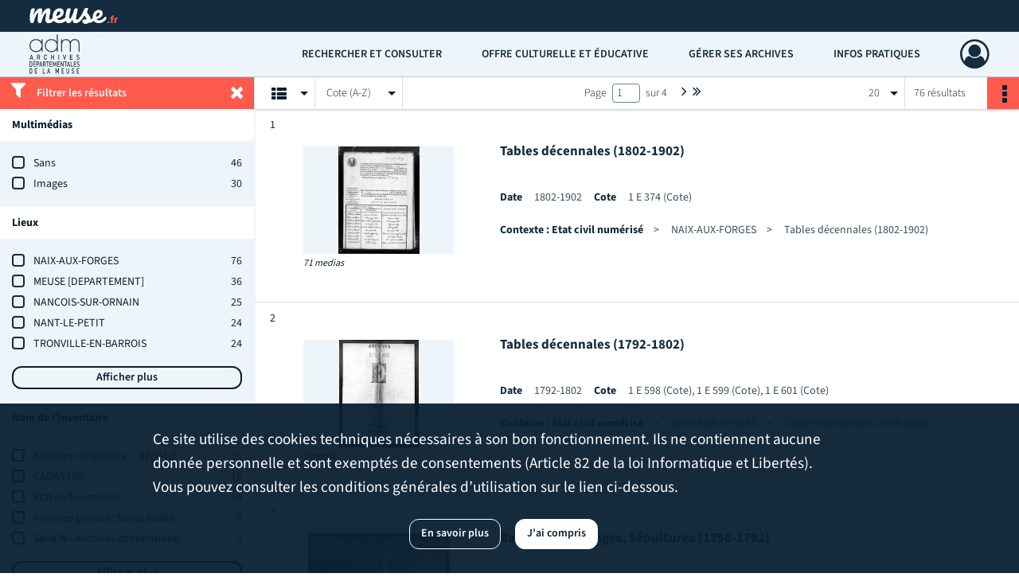

--- FILE ---
content_type: text/html; charset=UTF-8
request_url: https://archives.meuse.fr/search/results?target=controlledAccessGeographicName&keyword=NAIX-AUX-FORGES&sort=referencecode_asc
body_size: 11463
content:
<!DOCTYPE html>
<html lang="fr">
    <head data-captcha="hcaptcha">
                    

    <!-- Matomo -->
    <script type="text/javascript">
        var _paq = _paq || [];

        /* This code come from https://www.cnil.fr/sites/default/files/typo/document/Configuration_piwik.pdf */
        _paq.push([function() {
            var self = this;
            function getOriginalVisitorCookieTimeout() {
                var now = new Date(),
                    nowTs = Math.round(now.getTime() / 1000),
                    visitorInfo = self.getVisitorInfo();
                var createTs = parseInt(visitorInfo[2]);
                var cookieTimeout = 33696000; // 13 mois en secondes
                return createTs + cookieTimeout - nowTs;
            }
            this.setVisitorCookieTimeout( getOriginalVisitorCookieTimeout() );
        }]);

        /* tracker methods like "setCustomDimension" should be called before "trackPageView" */
        _paq.push(['disableCookies']);
        _paq.push(['trackPageView']);
        _paq.push(['enableLinkTracking']);
        (function() {
            var u="https://stats.meuse.fr/matomo/";
            _paq.push(['setTrackerUrl', u+'piwik.php']);
            _paq.push(['setSiteId', 8]);
            var d=document, g=d.createElement('script'), s=d.getElementsByTagName('script')[0];
            g.type='text/javascript'; g.async=true; g.defer=true; g.src=u+'piwik.js'; s.parentNode.insertBefore(g,s);
        })();
    </script>
    <!-- End Matomo Code -->

        
        <meta charset="utf-8">
        <title>    NAIX-AUX-FORGES - Recherche
</title>

        <meta name="twitter:card" content="summary" /><meta property="og:url" content="https://archives.meuse.fr/search/results?target=controlledAccessGeographicName&amp;keyword=NAIX-AUX-FORGES&amp;sort=referencecode_asc" /><meta property="og:title" content="    NAIX-AUX-FORGES - Recherche
" />
        <meta name="viewport" content="user-scalable=no, initial-scale=1, maximum-scale=1, minimum-scale=1, width=device-width, height=device-height"/>
        <meta name="format-detection" content="telephone=no" />

        
                    <link rel="apple-touch-icon" sizes="180x180" href="/assets/src/application/Custom/assets/static/front/favicons/apple-touch-icon.1a24562d2e3fc25358e2709a1be0fa5b.png">
<link rel="icon" type="image/png" sizes="32x32" href="/assets/src/application/Custom/assets/static/front/favicons/favicon-32x32.f4176a5f695e9d72980706df294a8881.png">
<link rel="icon" type="image/png" sizes="16x16" href="/assets/src/application/Custom/assets/static/front/favicons/favicon-16x16.8d47fee14fc6cff67b3945b8bd5202ce.png">
<link rel="manifest" href="/assets/src/application/Custom/assets/static/front/favicons/site.webmanifest.6ad2bd6962b36ccd88e1e053531ed9d5.json">
<link rel="mask-icon" href="/assets/src/application/Custom/assets/static/front/favicons/safari-pinned-tab.368e2bb0c230387559efb4cae8e5b434.svg" color="#5bbad5">

<meta name="msapplication-TileColor" content="#da532c">
<meta name="theme-color" content="#ffffff">
        
        <link rel="stylesheet" type="text/css" href="/assets/assets/front/scss/common.288f3637967a7041371bc7580a7095a2.css" />
        <link rel="stylesheet" type="text/css" href="/assets/assets/fonts/index.62fb4e2c9e8a75391dff4f32a9058ffc.css">

            
    <link rel="stylesheet" type="text/css" href="/assets/assets/front/scss/affichage-liste.bd7c8ee6e81deadccd7a40a100b2b820.css" />

        <link rel="stylesheet" type="text/css" href="/assets/src/application/Custom/assets/src/scss/index.3ec688710968efa886a6d19502c84212.css" />
        <link rel="stylesheet" type="text/css" href="/assets/node_modules/@knight-lab/timelinejs/dist/css/timeline.1f24a26632f1a70a920eae94a02df2a0.css" />

    </head>
    <body id="display-results">

                    <header id="header" role="banner">
    <div class="institutional-banner-desktop">
        
    <div class="institutional-banner-burger">
                    <div class="container institutional">
        <div class="row">
                            <div class="header-footer-col col-md-12 col-lg-12 header-footer-align-left">
                    
                    
    <a href="https://www.meuse.fr"
                             rel="noopener noreferrer"            target="_blank"
            >
            <img
        src="/assets/src/application/Custom/assets/static/front/img/icono-logo/logo-header-institutional.6aaf6378f4705adcac597916850dec7a.svg"
        title="Département de la Meuse"        alt="Département de la Meuse"    />

    </a>
                </div>
                    </div>
    </div>

    </div>

    </div>
    <div id="main-header">
        <a id="logo" href="/" title="Aller à la page d&#039;accueil">
    <img class="logo-desktop" src="/assets/src/application/Custom/assets/static/front/img/icono-logo/logo-header.6375ed15eea6b7149108c5147e84936b.svg" alt="Archives de la Meuse"/>

        
    <img class="logo-mobile" src="/assets/src/application/Custom/assets/static/front/img/icono-logo/logo-header.6375ed15eea6b7149108c5147e84936b.svg" alt="Archives de la Meuse"/>

    <span class="sr-only">Archives de la Meuse</span>
</a>
            
<nav id="main-menu" role="navigation">
            <ul aria-label="menu principal">
                                    <li class="submenu-container"><a href="#">Rechercher et consulter</a>
    <ul class="subnav">
                    <li><a
    href="/page/archives-en-ligne"
    title="Aller à la page : &quot;Archives en ligne&quot;"
>Archives en ligne</a>
</li>
                    <li><a
    href="/page/inventaires"
    title="Aller à la page : &quot;Inventaires&quot;"
>Inventaires</a>
</li>
                    <li><a
    href="/page/bibliotheque"
    title="Aller à la page : &quot;Bibliothèque&quot;"
>Bibliothèque</a>
</li>
                    <li><a
    href="/search/form/887970ba-4c04-46d2-82fc-5789b71318b5"
    title="Aller à la page : &quot;États des sources&quot;"
>États des sources</a>
</li>
            </ul>
</li>
                                <li class="submenu-container"><a href="#">Offre culturelle et éducative</a>
    <ul class="subnav">
                    <li><a
    href="/page/expositions"
    title="Aller à la page : &quot;Expositions&quot;"
>Expositions</a>
</li>
                    <li><a
    href="/page/publications"
    title="Aller à la page : &quot;Publications&quot;"
>Publications</a>
</li>
                    <li><a
    href="/page/offres-pedagogiques"
    title="Aller à la page : &quot;Offres pédagogiques&quot;"
>Offres pédagogiques</a>
</li>
                    <li><a
    href="/page/paleographie"
    title="Aller à la page : &quot;Paléographie&quot;"
>Paléographie</a>
</li>
            </ul>
</li>
                                <li class="submenu-container"><a href="#">Gérer ses archives</a>
    <ul class="subnav">
                    <li><a
    href="/page/vous-etes-une-administration"
    title="Aller à la page : &quot;Vous êtes une administration&quot;"
>Vous êtes une administration</a>
</li>
                    <li><a
    href="/page/vous-etes-une-commune-un-epci"
    title="Aller à la page : &quot;Vous êtes une commune, un EPCI&quot;"
>Vous êtes une commune, un EPCI</a>
</li>
                    <li><a
    href="/page/vous-etes-un-particulier-une-association-une-entreprise"
    title="Aller à la page : &quot;Vous êtes un particulier, une association, une entreprise&quot;"
>Vous êtes un particulier, une association, une entreprise</a>
</li>
            </ul>
</li>
                                <li class="submenu-container"><a href="#">Infos pratiques</a>
    <ul class="subnav">
                    <li><a
    href="/page/venir-aux-archives"
    title="Aller à la page : &quot;Venir aux Archives&quot;"
>Venir aux Archives</a>
</li>
                    <li><a
    href="/page/fonctionnement-de-la-salle-de-lecture"
    title="Aller à la page : &quot;Fonctionnement de la salle de lecture&quot;"
>Fonctionnement de la salle de lecture</a>
</li>
                    <li><a
    href="/page/conditions-de-reproduction"
    title="Aller à la page : &quot;Conditions de reproduction&quot;"
>Conditions de reproduction</a>
</li>
                    <li><a
    href="/page/actualites"
    title="Aller à la page : &quot;Actualités&quot;"
>Actualités</a>
</li>
                    <li><a
    href="/page/avis-aux-lecteurs"
    title="Aller à la page : &quot;Avis aux lecteurs&quot;"
>Avis aux lecteurs</a>
</li>
            </ul>
</li>
            
        </ul>
    </nav>
<nav id="burger-main-menu" class="left" role="navigation">
            <div>
            <label for="burger-sidebar" class="toggle" aria-label="Ouvrir le menu déroulant">
                <span class="sr-only">Ouvrir le menu déroulant</span>
                <span class="icon-bar"></span>
                <span class="icon-bar"></span>
                <span class="icon-bar"></span>
            </label>
            <input type="checkbox" id="burger-sidebar" class="sidebartoggler">

            <div class="page-wrap">
                <div class="sidebar">
                    <ul class="mainnav">
                                                <li class="submenu-container"><a href="#">Rechercher et consulter</a>
    <ul class="subnav">
                    <li><a
    href="/page/archives-en-ligne"
    title="Aller à la page : &quot;Archives en ligne&quot;"
>Archives en ligne</a>
</li>
                    <li><a
    href="/page/inventaires"
    title="Aller à la page : &quot;Inventaires&quot;"
>Inventaires</a>
</li>
                    <li><a
    href="/page/bibliotheque"
    title="Aller à la page : &quot;Bibliothèque&quot;"
>Bibliothèque</a>
</li>
                    <li><a
    href="/search/form/887970ba-4c04-46d2-82fc-5789b71318b5"
    title="Aller à la page : &quot;États des sources&quot;"
>États des sources</a>
</li>
            </ul>
</li>
                                <li class="submenu-container"><a href="#">Offre culturelle et éducative</a>
    <ul class="subnav">
                    <li><a
    href="/page/expositions"
    title="Aller à la page : &quot;Expositions&quot;"
>Expositions</a>
</li>
                    <li><a
    href="/page/publications"
    title="Aller à la page : &quot;Publications&quot;"
>Publications</a>
</li>
                    <li><a
    href="/page/offres-pedagogiques"
    title="Aller à la page : &quot;Offres pédagogiques&quot;"
>Offres pédagogiques</a>
</li>
                    <li><a
    href="/page/paleographie"
    title="Aller à la page : &quot;Paléographie&quot;"
>Paléographie</a>
</li>
            </ul>
</li>
                                <li class="submenu-container"><a href="#">Gérer ses archives</a>
    <ul class="subnav">
                    <li><a
    href="/page/vous-etes-une-administration"
    title="Aller à la page : &quot;Vous êtes une administration&quot;"
>Vous êtes une administration</a>
</li>
                    <li><a
    href="/page/vous-etes-une-commune-un-epci"
    title="Aller à la page : &quot;Vous êtes une commune, un EPCI&quot;"
>Vous êtes une commune, un EPCI</a>
</li>
                    <li><a
    href="/page/vous-etes-un-particulier-une-association-une-entreprise"
    title="Aller à la page : &quot;Vous êtes un particulier, une association, une entreprise&quot;"
>Vous êtes un particulier, une association, une entreprise</a>
</li>
            </ul>
</li>
                                <li class="submenu-container"><a href="#">Infos pratiques</a>
    <ul class="subnav">
                    <li><a
    href="/page/venir-aux-archives"
    title="Aller à la page : &quot;Venir aux Archives&quot;"
>Venir aux Archives</a>
</li>
                    <li><a
    href="/page/fonctionnement-de-la-salle-de-lecture"
    title="Aller à la page : &quot;Fonctionnement de la salle de lecture&quot;"
>Fonctionnement de la salle de lecture</a>
</li>
                    <li><a
    href="/page/conditions-de-reproduction"
    title="Aller à la page : &quot;Conditions de reproduction&quot;"
>Conditions de reproduction</a>
</li>
                    <li><a
    href="/page/actualites"
    title="Aller à la page : &quot;Actualités&quot;"
>Actualités</a>
</li>
                    <li><a
    href="/page/avis-aux-lecteurs"
    title="Aller à la page : &quot;Avis aux lecteurs&quot;"
>Avis aux lecteurs</a>
</li>
            </ul>
</li>
            
                    </ul>
                    
    <div class="institutional-banner-burger">
                    <div class="container institutional">
        <div class="row">
                            <div class="header-footer-col col-md-12 col-lg-12 header-footer-align-left">
                    
                    
    <a href="https://www.meuse.fr"
                             rel="noopener noreferrer"            target="_blank"
            >
            <img
        src="/assets/src/application/Custom/assets/static/front/img/icono-logo/logo-header-institutional.6aaf6378f4705adcac597916850dec7a.svg"
        title="Département de la Meuse"        alt="Département de la Meuse"    />

    </a>
                </div>
                    </div>
    </div>

    </div>

                </div>
            </div>
        </div>
    </nav>
<nav id="user-profile" role="navigation">
    <ul>
                    <li class="user-profile submenu-container">
                            <a href="/user/login?targetRoute=front.search&amp;targetRouteParameters%5Btarget%5D=controlledAccessGeographicName&amp;targetRouteParameters%5Bkeyword%5D=NAIX-AUX-FORGES&amp;targetRouteParameters%5Bsort%5D=referencecode_asc" class="user-profile-icon-container" title="Mon espace personnel">
                <i class="fa fa-user-circle-o" aria-hidden="true"></i>
            </a>
            <ul class="subnav">
                <li>
                    <a href="/user/login?targetRoute=front.search&amp;targetRouteParameters%5Btarget%5D=controlledAccessGeographicName&amp;targetRouteParameters%5Bkeyword%5D=NAIX-AUX-FORGES&amp;targetRouteParameters%5Bsort%5D=referencecode_asc" title="Se connecter">Se connecter</a>
                </li>
                                    <li>
                        <a href="/register" title="S&#039;inscrire">S&#039;inscrire</a>
                    </li>
                            </ul>

                </li>
    
    </ul>
</nav>
<nav id="burger-user-profile" class="right" role="navigation">
    <label for="profile-sidebar" class="toggle">
                    <i class="fa fa-user-circle-o user-profile-icon " aria-hidden="true"></i>
    
    </label>
    <input type="checkbox" id="profile-sidebar" class="sidebartoggler">

    <div class="page-wrap">
        <div class="sidebar">
            <ul class="mainnav">
                                                <li>
                <a href="/user/login?targetRoute=front.search&amp;targetRouteParameters%5Btarget%5D=controlledAccessGeographicName&amp;targetRouteParameters%5Bkeyword%5D=NAIX-AUX-FORGES&amp;targetRouteParameters%5Bsort%5D=referencecode_asc" title="Se connecter">Se connecter</a>
            </li>
                            <li>
                    <a href="/register" title="S&#039;inscrire">S&#039;inscrire</a>
                </li>
                        
            </ul>
        </div>
    </div>
</nav>


    </div>
</header>
        
        <div id="old-browsers" class="disclaimer">
    <div class="text">
        Ce portail est conçu pour être utilisé sur les navigateurs Chrome, Firefox, Safari et Edge. Pour une expérience optimale, nous vous invitons à utiliser l&#039;un de ces navigateurs.
    </div>
    <div class="buttons">
        <button type="button" class="btn btn-primary" id="old-browsers-accept">J&#039;ai compris</button>
    </div>
</div>

        <main role="main" id="page-top">

                                        
            
            
            
            
        <section class="facets no-print ">
                            <aside>
    <h2 class="filter"><i class="fas fa-filter" aria-hidden="true"></i>Filtrer les résultats<span><i class="fa fa-times" aria-hidden="true"></i></span></h2>
    <form id="form-facets" method="GET">
                        <input type="hidden" name="target" value="controlledAccessGeographicName" />
                                <input type="hidden" name="keyword" value="NAIX-AUX-FORGES" />
                                <input type="hidden" name="sort" value="referencecode_asc" />
            
            <input type="hidden" name="mapBounds" value="" />
    
                <div class="facet">
                <div class="title">Multimédias</div>
                <fieldset>
                    <legend class="sr-only">Filtre les résultats par : Multimédias</legend>
                        <ul>
                                <li class="row ">
                <div class="col-sm-10 term custom-control custom-checkbox">
                    <input
                        type="checkbox"
                        class="custom-control-input"
                        name="facet_media"
                        id="facet_media.1"
                        value="none"
                                            />
                                                                                                        <label class="custom-control-label" for="facet_media.1" title="Sans">Sans</label>
                </div>
                <div class="col-sm-2 count">46</div>
            </li>
                                <li class="row ">
                <div class="col-sm-10 term custom-control custom-checkbox">
                    <input
                        type="checkbox"
                        class="custom-control-input"
                        name="facet_media"
                        id="facet_media.2"
                        value="image"
                                            />
                                                                                                        <label class="custom-control-label" for="facet_media.2" title="Images">Images</label>
                </div>
                <div class="col-sm-2 count">30</div>
            </li>
            </ul>
    
                </fieldset>
            </div>
                <div class="facet">
                <div class="title">Lieux</div>
                <fieldset>
                    <legend class="sr-only">Filtre les résultats par : Lieux</legend>
                        <ul>
                                <li class="row ">
                <div class="col-sm-10 term custom-control custom-checkbox">
                    <input
                        type="checkbox"
                        class="custom-control-input"
                        name="facet_geographicName"
                        id="facet_geographicName.1"
                        value="NAIX-AUX-FORGES"
                                            />
                                                            <label class="custom-control-label" for="facet_geographicName.1" title="NAIX-AUX-FORGES">NAIX-AUX-FORGES</label>
                </div>
                <div class="col-sm-2 count">76</div>
            </li>
                                <li class="row ">
                <div class="col-sm-10 term custom-control custom-checkbox">
                    <input
                        type="checkbox"
                        class="custom-control-input"
                        name="facet_geographicName"
                        id="facet_geographicName.2"
                        value="MEUSE [DEPARTEMENT]"
                                            />
                                                            <label class="custom-control-label" for="facet_geographicName.2" title="MEUSE [DEPARTEMENT]">MEUSE [DEPARTEMENT]</label>
                </div>
                <div class="col-sm-2 count">36</div>
            </li>
                                <li class="row ">
                <div class="col-sm-10 term custom-control custom-checkbox">
                    <input
                        type="checkbox"
                        class="custom-control-input"
                        name="facet_geographicName"
                        id="facet_geographicName.3"
                        value="NANCOIS-SUR-ORNAIN"
                                            />
                                                            <label class="custom-control-label" for="facet_geographicName.3" title="NANCOIS-SUR-ORNAIN">NANCOIS-SUR-ORNAIN</label>
                </div>
                <div class="col-sm-2 count">25</div>
            </li>
                                <li class="row ">
                <div class="col-sm-10 term custom-control custom-checkbox">
                    <input
                        type="checkbox"
                        class="custom-control-input"
                        name="facet_geographicName"
                        id="facet_geographicName.4"
                        value="NANT-LE-PETIT"
                                            />
                                                            <label class="custom-control-label" for="facet_geographicName.4" title="NANT-LE-PETIT">NANT-LE-PETIT</label>
                </div>
                <div class="col-sm-2 count">24</div>
            </li>
                                <li class="row ">
                <div class="col-sm-10 term custom-control custom-checkbox">
                    <input
                        type="checkbox"
                        class="custom-control-input"
                        name="facet_geographicName"
                        id="facet_geographicName.5"
                        value="TRONVILLE-EN-BARROIS"
                                            />
                                                            <label class="custom-control-label" for="facet_geographicName.5" title="TRONVILLE-EN-BARROIS">TRONVILLE-EN-BARROIS</label>
                </div>
                <div class="col-sm-2 count">24</div>
            </li>
                                <li class="row hidden">
                <div class="col-sm-10 term custom-control custom-checkbox">
                    <input
                        type="checkbox"
                        class="custom-control-input"
                        name="facet_geographicName"
                        id="facet_geographicName.6"
                        value="VELAINES"
                                            />
                                                            <label class="custom-control-label" for="facet_geographicName.6" title="VELAINES">VELAINES</label>
                </div>
                <div class="col-sm-2 count">24</div>
            </li>
                                <li class="row hidden">
                <div class="col-sm-10 term custom-control custom-checkbox">
                    <input
                        type="checkbox"
                        class="custom-control-input"
                        name="facet_geographicName"
                        id="facet_geographicName.7"
                        value="GIVRAUVAL"
                                            />
                                                            <label class="custom-control-label" for="facet_geographicName.7" title="GIVRAUVAL">GIVRAUVAL</label>
                </div>
                <div class="col-sm-2 count">23</div>
            </li>
                                <li class="row hidden">
                <div class="col-sm-10 term custom-control custom-checkbox">
                    <input
                        type="checkbox"
                        class="custom-control-input"
                        name="facet_geographicName"
                        id="facet_geographicName.8"
                        value="LOISEY"
                                            />
                                                            <label class="custom-control-label" for="facet_geographicName.8" title="LOISEY">LOISEY</label>
                </div>
                <div class="col-sm-2 count">23</div>
            </li>
                                <li class="row hidden">
                <div class="col-sm-10 term custom-control custom-checkbox">
                    <input
                        type="checkbox"
                        class="custom-control-input"
                        name="facet_geographicName"
                        id="facet_geographicName.9"
                        value="LONGEAUX"
                                            />
                                                            <label class="custom-control-label" for="facet_geographicName.9" title="LONGEAUX">LONGEAUX</label>
                </div>
                <div class="col-sm-2 count">23</div>
            </li>
                                <li class="row hidden">
                <div class="col-sm-10 term custom-control custom-checkbox">
                    <input
                        type="checkbox"
                        class="custom-control-input"
                        name="facet_geographicName"
                        id="facet_geographicName.10"
                        value="MAULAN"
                                            />
                                                            <label class="custom-control-label" for="facet_geographicName.10" title="MAULAN">MAULAN</label>
                </div>
                <div class="col-sm-2 count">23</div>
            </li>
                                <li class="row hidden">
                <div class="col-sm-10 term custom-control custom-checkbox">
                    <input
                        type="checkbox"
                        class="custom-control-input"
                        name="facet_geographicName"
                        id="facet_geographicName.11"
                        value="MENAUCOURT"
                                            />
                                                            <label class="custom-control-label" for="facet_geographicName.11" title="MENAUCOURT">MENAUCOURT</label>
                </div>
                <div class="col-sm-2 count">23</div>
            </li>
                                <li class="row hidden">
                <div class="col-sm-10 term custom-control custom-checkbox">
                    <input
                        type="checkbox"
                        class="custom-control-input"
                        name="facet_geographicName"
                        id="facet_geographicName.12"
                        value="NANT-LE-GRAND"
                                            />
                                                            <label class="custom-control-label" for="facet_geographicName.12" title="NANT-LE-GRAND">NANT-LE-GRAND</label>
                </div>
                <div class="col-sm-2 count">23</div>
            </li>
                                <li class="row hidden">
                <div class="col-sm-10 term custom-control custom-checkbox">
                    <input
                        type="checkbox"
                        class="custom-control-input"
                        name="facet_geographicName"
                        id="facet_geographicName.13"
                        value="NANTOIS"
                                            />
                                                            <label class="custom-control-label" for="facet_geographicName.13" title="NANTOIS">NANTOIS</label>
                </div>
                <div class="col-sm-2 count">23</div>
            </li>
                                <li class="row hidden">
                <div class="col-sm-10 term custom-control custom-checkbox">
                    <input
                        type="checkbox"
                        class="custom-control-input"
                        name="facet_geographicName"
                        id="facet_geographicName.14"
                        value="TANNOIS"
                                            />
                                                            <label class="custom-control-label" for="facet_geographicName.14" title="TANNOIS">TANNOIS</label>
                </div>
                <div class="col-sm-2 count">23</div>
            </li>
                                <li class="row hidden">
                <div class="col-sm-10 term custom-control custom-checkbox">
                    <input
                        type="checkbox"
                        class="custom-control-input"
                        name="facet_geographicName"
                        id="facet_geographicName.15"
                        value="CULEY"
                                            />
                                                            <label class="custom-control-label" for="facet_geographicName.15" title="CULEY">CULEY</label>
                </div>
                <div class="col-sm-2 count">22</div>
            </li>
                                <li class="row hidden">
                <div class="col-sm-10 term custom-control custom-checkbox">
                    <input
                        type="checkbox"
                        class="custom-control-input"
                        name="facet_geographicName"
                        id="facet_geographicName.16"
                        value="GUERPONT"
                                            />
                                                            <label class="custom-control-label" for="facet_geographicName.16" title="GUERPONT">GUERPONT</label>
                </div>
                <div class="col-sm-2 count">22</div>
            </li>
                                <li class="row hidden">
                <div class="col-sm-10 term custom-control custom-checkbox">
                    <input
                        type="checkbox"
                        class="custom-control-input"
                        name="facet_geographicName"
                        id="facet_geographicName.17"
                        value="SALMAGNE"
                                            />
                                                            <label class="custom-control-label" for="facet_geographicName.17" title="SALMAGNE">SALMAGNE</label>
                </div>
                <div class="col-sm-2 count">22</div>
            </li>
                                <li class="row hidden">
                <div class="col-sm-10 term custom-control custom-checkbox">
                    <input
                        type="checkbox"
                        class="custom-control-input"
                        name="facet_geographicName"
                        id="facet_geographicName.18"
                        value="LIGNY-EN-BARROIS"
                                            />
                                                            <label class="custom-control-label" for="facet_geographicName.18" title="LIGNY-EN-BARROIS">LIGNY-EN-BARROIS</label>
                </div>
                <div class="col-sm-2 count">21</div>
            </li>
                                <li class="row hidden">
                <div class="col-sm-10 term custom-control custom-checkbox">
                    <input
                        type="checkbox"
                        class="custom-control-input"
                        name="facet_geographicName"
                        id="facet_geographicName.19"
                        value="LIGNY-EN-BARROIS [DOYENNE]"
                                            />
                                                            <label class="custom-control-label" for="facet_geographicName.19" title="LIGNY-EN-BARROIS [DOYENNE]">LIGNY-EN-BARROIS [DOYENNE]</label>
                </div>
                <div class="col-sm-2 count">21</div>
            </li>
                                <li class="row hidden">
                <div class="col-sm-10 term custom-control custom-checkbox">
                    <input
                        type="checkbox"
                        class="custom-control-input"
                        name="facet_geographicName"
                        id="facet_geographicName.20"
                        value="SAINT-AMAND"
                                            />
                                                            <label class="custom-control-label" for="facet_geographicName.20" title="SAINT-AMAND">SAINT-AMAND</label>
                </div>
                <div class="col-sm-2 count">21</div>
            </li>
                                <li class="row hidden">
                <div class="col-sm-10 term custom-control custom-checkbox">
                    <input
                        type="checkbox"
                        class="custom-control-input"
                        name="facet_geographicName"
                        id="facet_geographicName.21"
                        value="MORLAINCOURT"
                                            />
                                                            <label class="custom-control-label" for="facet_geographicName.21" title="MORLAINCOURT">MORLAINCOURT</label>
                </div>
                <div class="col-sm-2 count">7</div>
            </li>
                                <li class="row hidden">
                <div class="col-sm-10 term custom-control custom-checkbox">
                    <input
                        type="checkbox"
                        class="custom-control-input"
                        name="facet_geographicName"
                        id="facet_geographicName.22"
                        value="OEY"
                                            />
                                                            <label class="custom-control-label" for="facet_geographicName.22" title="OEY">OEY</label>
                </div>
                <div class="col-sm-2 count">6</div>
            </li>
                                <li class="row hidden">
                <div class="col-sm-10 term custom-control custom-checkbox">
                    <input
                        type="checkbox"
                        class="custom-control-input"
                        name="facet_geographicName"
                        id="facet_geographicName.23"
                        value="ROBERT-ESPAGNE"
                                            />
                                                            <label class="custom-control-label" for="facet_geographicName.23" title="ROBERT-ESPAGNE">ROBERT-ESPAGNE</label>
                </div>
                <div class="col-sm-2 count">5</div>
            </li>
                                <li class="row hidden">
                <div class="col-sm-10 term custom-control custom-checkbox">
                    <input
                        type="checkbox"
                        class="custom-control-input"
                        name="facet_geographicName"
                        id="facet_geographicName.24"
                        value="BRILLON-EN-BARROIS"
                                            />
                                                            <label class="custom-control-label" for="facet_geographicName.24" title="BRILLON-EN-BARROIS">BRILLON-EN-BARROIS</label>
                </div>
                <div class="col-sm-2 count">4</div>
            </li>
                                <li class="row hidden">
                <div class="col-sm-10 term custom-control custom-checkbox">
                    <input
                        type="checkbox"
                        class="custom-control-input"
                        name="facet_geographicName"
                        id="facet_geographicName.25"
                        value="COMBLES-EN-BARROIS"
                                            />
                                                            <label class="custom-control-label" for="facet_geographicName.25" title="COMBLES-EN-BARROIS">COMBLES-EN-BARROIS</label>
                </div>
                <div class="col-sm-2 count">4</div>
            </li>
                                <li class="row hidden">
                <div class="col-sm-10 term custom-control custom-checkbox">
                    <input
                        type="checkbox"
                        class="custom-control-input"
                        name="facet_geographicName"
                        id="facet_geographicName.26"
                        value="COUSANCES-LES-FORGES"
                                            />
                                                            <label class="custom-control-label" for="facet_geographicName.26" title="COUSANCES-LES-FORGES">COUSANCES-LES-FORGES</label>
                </div>
                <div class="col-sm-2 count">4</div>
            </li>
                                <li class="row hidden">
                <div class="col-sm-10 term custom-control custom-checkbox">
                    <input
                        type="checkbox"
                        class="custom-control-input"
                        name="facet_geographicName"
                        id="facet_geographicName.27"
                        value="HAIRONVILLE"
                                            />
                                                            <label class="custom-control-label" for="facet_geographicName.27" title="HAIRONVILLE">HAIRONVILLE</label>
                </div>
                <div class="col-sm-2 count">4</div>
            </li>
                                <li class="row hidden">
                <div class="col-sm-10 term custom-control custom-checkbox">
                    <input
                        type="checkbox"
                        class="custom-control-input"
                        name="facet_geographicName"
                        id="facet_geographicName.28"
                        value="HEVILLIERS"
                                            />
                                                            <label class="custom-control-label" for="facet_geographicName.28" title="HEVILLIERS">HEVILLIERS</label>
                </div>
                <div class="col-sm-2 count">4</div>
            </li>
                                <li class="row hidden">
                <div class="col-sm-10 term custom-control custom-checkbox">
                    <input
                        type="checkbox"
                        class="custom-control-input"
                        name="facet_geographicName"
                        id="facet_geographicName.29"
                        value="LISLE-EN-RIGAULT"
                                            />
                                                            <label class="custom-control-label" for="facet_geographicName.29" title="LISLE-EN-RIGAULT">LISLE-EN-RIGAULT</label>
                </div>
                <div class="col-sm-2 count">4</div>
            </li>
                                <li class="row hidden">
                <div class="col-sm-10 term custom-control custom-checkbox">
                    <input
                        type="checkbox"
                        class="custom-control-input"
                        name="facet_geographicName"
                        id="facet_geographicName.30"
                        value="MOGNEVILLE"
                                            />
                                                            <label class="custom-control-label" for="facet_geographicName.30" title="MOGNEVILLE">MOGNEVILLE</label>
                </div>
                <div class="col-sm-2 count">4</div>
            </li>
            </ul>
            <div class="show-more">
            <div class="btn btn-secondary">Afficher plus</div>
        </div>
        <div class="show-less">
                            <div class="more-info">Seuls les 30 premières valeurs sont affichées, veuillez affiner votre recherche.</div>
                        <div class="btn btn-secondary">Afficher moins</div>
        </div>
    
                </fieldset>
            </div>
                <div class="facet">
                <div class="title">Nom de l&#039;inventaire</div>
                <fieldset>
                    <legend class="sr-only">Filtre les résultats par : Nom de l&#039;inventaire</legend>
                        <ul>
                                <li class="row ">
                <div class="col-sm-10 term custom-control custom-checkbox">
                    <input
                        type="checkbox"
                        class="custom-control-input"
                        name="facet_titleProper"
                        id="facet_titleProper.1"
                        value="Archives religieuses : - dépôt de l&#039;évêché - dépôt des paroisses - papiers personnels de prêtres"
                                            />
                                                            <label class="custom-control-label" for="facet_titleProper.1" title="Archives religieuses : - dépôt de l&#039;évêché - dépôt des paroisses - papiers personnels de prêtres">Archives religieuses : - dépôt de l&#039;évêché - dépôt des paroisses - papiers personnels de prêtres</label>
                </div>
                <div class="col-sm-2 count">35</div>
            </li>
                                <li class="row ">
                <div class="col-sm-10 term custom-control custom-checkbox">
                    <input
                        type="checkbox"
                        class="custom-control-input"
                        name="facet_titleProper"
                        id="facet_titleProper.2"
                        value="CADASTRE"
                                            />
                                                            <label class="custom-control-label" for="facet_titleProper.2" title="CADASTRE">CADASTRE</label>
                </div>
                <div class="col-sm-2 count">16</div>
            </li>
                                <li class="row ">
                <div class="col-sm-10 term custom-control custom-checkbox">
                    <input
                        type="checkbox"
                        class="custom-control-input"
                        name="facet_titleProper"
                        id="facet_titleProper.3"
                        value="Etat civil numérisé"
                                            />
                                                            <label class="custom-control-label" for="facet_titleProper.3" title="Etat civil numérisé">Etat civil numérisé</label>
                </div>
                <div class="col-sm-2 count">14</div>
            </li>
                                <li class="row ">
                <div class="col-sm-10 term custom-control custom-checkbox">
                    <input
                        type="checkbox"
                        class="custom-control-input"
                        name="facet_titleProper"
                        id="facet_titleProper.4"
                        value="Archives privées : fonds isolés dont le volume se limite à quelques pièces ou à un registre"
                                            />
                                                            <label class="custom-control-label" for="facet_titleProper.4" title="Archives privées : fonds isolés dont le volume se limite à quelques pièces ou à un registre">Archives privées : fonds isolés dont le volume se limite à quelques pièces ou à un registre</label>
                </div>
                <div class="col-sm-2 count">6</div>
            </li>
                                <li class="row ">
                <div class="col-sm-10 term custom-control custom-checkbox">
                    <input
                        type="checkbox"
                        class="custom-control-input"
                        name="facet_titleProper"
                        id="facet_titleProper.5"
                        value="Série W - Archives contemporaines : état des versements"
                                            />
                                                            <label class="custom-control-label" for="facet_titleProper.5" title="Série W - Archives contemporaines : état des versements">Série W - Archives contemporaines : état des versements</label>
                </div>
                <div class="col-sm-2 count">3</div>
            </li>
                                <li class="row hidden">
                <div class="col-sm-10 term custom-control custom-checkbox">
                    <input
                        type="checkbox"
                        class="custom-control-input"
                        name="facet_titleProper"
                        id="facet_titleProper.6"
                        value="Série J - Archives privées : état des fonds"
                                            />
                                                            <label class="custom-control-label" for="facet_titleProper.6" title="Série J - Archives privées : état des fonds">Série J - Archives privées : état des fonds</label>
                </div>
                <div class="col-sm-2 count">2</div>
            </li>
            </ul>
            <div class="show-more">
            <div class="btn btn-secondary">Afficher plus</div>
        </div>
        <div class="show-less">
                        <div class="btn btn-secondary">Afficher moins</div>
        </div>
    
                </fieldset>
            </div>
                <div class="facet">
                <div class="title">Sujets</div>
                <fieldset>
                    <legend class="sr-only">Filtre les résultats par : Sujets</legend>
                        <ul>
                                <li class="row ">
                <div class="col-sm-10 term custom-control custom-checkbox">
                    <input
                        type="checkbox"
                        class="custom-control-input"
                        name="facet_subject"
                        id="facet_subject.1"
                        value="VIE RELIGIEUSE"
                                            />
                                                            <label class="custom-control-label" for="facet_subject.1" title="VIE RELIGIEUSE">VIE RELIGIEUSE</label>
                </div>
                <div class="col-sm-2 count">35</div>
            </li>
                                <li class="row ">
                <div class="col-sm-10 term custom-control custom-checkbox">
                    <input
                        type="checkbox"
                        class="custom-control-input"
                        name="facet_subject"
                        id="facet_subject.2"
                        value="SACREMENT"
                                            />
                                                            <label class="custom-control-label" for="facet_subject.2" title="SACREMENT">SACREMENT</label>
                </div>
                <div class="col-sm-2 count">29</div>
            </li>
                                <li class="row ">
                <div class="col-sm-10 term custom-control custom-checkbox">
                    <input
                        type="checkbox"
                        class="custom-control-input"
                        name="facet_subject"
                        id="facet_subject.3"
                        value="Mariages"
                                            />
                                                            <label class="custom-control-label" for="facet_subject.3" title="Mariages">Mariages</label>
                </div>
                <div class="col-sm-2 count">12</div>
            </li>
                                <li class="row ">
                <div class="col-sm-10 term custom-control custom-checkbox">
                    <input
                        type="checkbox"
                        class="custom-control-input"
                        name="facet_subject"
                        id="facet_subject.4"
                        value="Décès"
                                            />
                                                            <label class="custom-control-label" for="facet_subject.4" title="Décès">Décès</label>
                </div>
                <div class="col-sm-2 count">11</div>
            </li>
                                <li class="row ">
                <div class="col-sm-10 term custom-control custom-checkbox">
                    <input
                        type="checkbox"
                        class="custom-control-input"
                        name="facet_subject"
                        id="facet_subject.5"
                        value="Naissances"
                                            />
                                                            <label class="custom-control-label" for="facet_subject.5" title="Naissances">Naissances</label>
                </div>
                <div class="col-sm-2 count">11</div>
            </li>
                                <li class="row hidden">
                <div class="col-sm-10 term custom-control custom-checkbox">
                    <input
                        type="checkbox"
                        class="custom-control-input"
                        name="facet_subject"
                        id="facet_subject.6"
                        value="patrimoine privé"
                                            />
                                                            <label class="custom-control-label" for="facet_subject.6" title="patrimoine privé">patrimoine privé</label>
                </div>
                <div class="col-sm-2 count">5</div>
            </li>
                                <li class="row hidden">
                <div class="col-sm-10 term custom-control custom-checkbox">
                    <input
                        type="checkbox"
                        class="custom-control-input"
                        name="facet_subject"
                        id="facet_subject.7"
                        value="police"
                                            />
                                                            <label class="custom-control-label" for="facet_subject.7" title="police">police</label>
                </div>
                <div class="col-sm-2 count">4</div>
            </li>
                                <li class="row hidden">
                <div class="col-sm-10 term custom-control custom-checkbox">
                    <input
                        type="checkbox"
                        class="custom-control-input"
                        name="facet_subject"
                        id="facet_subject.8"
                        value="FABRIQUE"
                                            />
                                                            <label class="custom-control-label" for="facet_subject.8" title="FABRIQUE">FABRIQUE</label>
                </div>
                <div class="col-sm-2 count">3</div>
            </li>
                                <li class="row hidden">
                <div class="col-sm-10 term custom-control custom-checkbox">
                    <input
                        type="checkbox"
                        class="custom-control-input"
                        name="facet_subject"
                        id="facet_subject.9"
                        value="COMPTE"
                                            />
                                                            <label class="custom-control-label" for="facet_subject.9" title="COMPTE">COMPTE</label>
                </div>
                <div class="col-sm-2 count">2</div>
            </li>
                                <li class="row hidden">
                <div class="col-sm-10 term custom-control custom-checkbox">
                    <input
                        type="checkbox"
                        class="custom-control-input"
                        name="facet_subject"
                        id="facet_subject.10"
                        value="FINANCE"
                                            />
                                                            <label class="custom-control-label" for="facet_subject.10" title="FINANCE">FINANCE</label>
                </div>
                <div class="col-sm-2 count">2</div>
            </li>
                                <li class="row hidden">
                <div class="col-sm-10 term custom-control custom-checkbox">
                    <input
                        type="checkbox"
                        class="custom-control-input"
                        name="facet_subject"
                        id="facet_subject.11"
                        value="TEMPS LIBRE"
                                            />
                                                            <label class="custom-control-label" for="facet_subject.11" title="TEMPS LIBRE">TEMPS LIBRE</label>
                </div>
                <div class="col-sm-2 count">2</div>
            </li>
                                <li class="row hidden">
                <div class="col-sm-10 term custom-control custom-checkbox">
                    <input
                        type="checkbox"
                        class="custom-control-input"
                        name="facet_subject"
                        id="facet_subject.12"
                        value="Tables décennales"
                                            />
                                                            <label class="custom-control-label" for="facet_subject.12" title="Tables décennales">Tables décennales</label>
                </div>
                <div class="col-sm-2 count">2</div>
            </li>
                                <li class="row hidden">
                <div class="col-sm-10 term custom-control custom-checkbox">
                    <input
                        type="checkbox"
                        class="custom-control-input"
                        name="facet_subject"
                        id="facet_subject.13"
                        value="ARCHIVES FAMILIALES"
                                            />
                                                            <label class="custom-control-label" for="facet_subject.13" title="ARCHIVES FAMILIALES">ARCHIVES FAMILIALES</label>
                </div>
                <div class="col-sm-2 count">1</div>
            </li>
                                <li class="row hidden">
                <div class="col-sm-10 term custom-control custom-checkbox">
                    <input
                        type="checkbox"
                        class="custom-control-input"
                        name="facet_subject"
                        id="facet_subject.14"
                        value="ASSOCIATION"
                                            />
                                                            <label class="custom-control-label" for="facet_subject.14" title="ASSOCIATION">ASSOCIATION</label>
                </div>
                <div class="col-sm-2 count">1</div>
            </li>
                                <li class="row hidden">
                <div class="col-sm-10 term custom-control custom-checkbox">
                    <input
                        type="checkbox"
                        class="custom-control-input"
                        name="facet_subject"
                        id="facet_subject.15"
                        value="BIBLIOTHEQUE"
                                            />
                                                            <label class="custom-control-label" for="facet_subject.15" title="BIBLIOTHEQUE">BIBLIOTHEQUE</label>
                </div>
                <div class="col-sm-2 count">1</div>
            </li>
                                <li class="row hidden">
                <div class="col-sm-10 term custom-control custom-checkbox">
                    <input
                        type="checkbox"
                        class="custom-control-input"
                        name="facet_subject"
                        id="facet_subject.16"
                        value="BOUGIE"
                                            />
                                                            <label class="custom-control-label" for="facet_subject.16" title="BOUGIE">BOUGIE</label>
                </div>
                <div class="col-sm-2 count">1</div>
            </li>
                                <li class="row hidden">
                <div class="col-sm-10 term custom-control custom-checkbox">
                    <input
                        type="checkbox"
                        class="custom-control-input"
                        name="facet_subject"
                        id="facet_subject.17"
                        value="BUDGET"
                                            />
                                                            <label class="custom-control-label" for="facet_subject.17" title="BUDGET">BUDGET</label>
                </div>
                <div class="col-sm-2 count">1</div>
            </li>
                                <li class="row hidden">
                <div class="col-sm-10 term custom-control custom-checkbox">
                    <input
                        type="checkbox"
                        class="custom-control-input"
                        name="facet_subject"
                        id="facet_subject.18"
                        value="Baptêmes"
                                            />
                                                            <label class="custom-control-label" for="facet_subject.18" title="Baptêmes">Baptêmes</label>
                </div>
                <div class="col-sm-2 count">1</div>
            </li>
                                <li class="row hidden">
                <div class="col-sm-10 term custom-control custom-checkbox">
                    <input
                        type="checkbox"
                        class="custom-control-input"
                        name="facet_subject"
                        id="facet_subject.19"
                        value="CANAL"
                                            />
                                                            <label class="custom-control-label" for="facet_subject.19" title="CANAL">CANAL</label>
                </div>
                <div class="col-sm-2 count">1</div>
            </li>
                                <li class="row hidden">
                <div class="col-sm-10 term custom-control custom-checkbox">
                    <input
                        type="checkbox"
                        class="custom-control-input"
                        name="facet_subject"
                        id="facet_subject.20"
                        value="CIMETIERE"
                                            />
                                                            <label class="custom-control-label" for="facet_subject.20" title="CIMETIERE">CIMETIERE</label>
                </div>
                <div class="col-sm-2 count">1</div>
            </li>
                                <li class="row hidden">
                <div class="col-sm-10 term custom-control custom-checkbox">
                    <input
                        type="checkbox"
                        class="custom-control-input"
                        name="facet_subject"
                        id="facet_subject.21"
                        value="COMMUNICATION"
                                            />
                                                            <label class="custom-control-label" for="facet_subject.21" title="COMMUNICATION">COMMUNICATION</label>
                </div>
                <div class="col-sm-2 count">1</div>
            </li>
                                <li class="row hidden">
                <div class="col-sm-10 term custom-control custom-checkbox">
                    <input
                        type="checkbox"
                        class="custom-control-input"
                        name="facet_subject"
                        id="facet_subject.22"
                        value="COMMUNION"
                                            />
                                                            <label class="custom-control-label" for="facet_subject.22" title="COMMUNION">COMMUNION</label>
                </div>
                <div class="col-sm-2 count">1</div>
            </li>
                                <li class="row hidden">
                <div class="col-sm-10 term custom-control custom-checkbox">
                    <input
                        type="checkbox"
                        class="custom-control-input"
                        name="facet_subject"
                        id="facet_subject.23"
                        value="CONFRERIE"
                                            />
                                                            <label class="custom-control-label" for="facet_subject.23" title="CONFRERIE">CONFRERIE</label>
                </div>
                <div class="col-sm-2 count">1</div>
            </li>
                                <li class="row hidden">
                <div class="col-sm-10 term custom-control custom-checkbox">
                    <input
                        type="checkbox"
                        class="custom-control-input"
                        name="facet_subject"
                        id="facet_subject.24"
                        value="CORRESPONDANCE"
                                            />
                                                            <label class="custom-control-label" for="facet_subject.24" title="CORRESPONDANCE">CORRESPONDANCE</label>
                </div>
                <div class="col-sm-2 count">1</div>
            </li>
                                <li class="row hidden">
                <div class="col-sm-10 term custom-control custom-checkbox">
                    <input
                        type="checkbox"
                        class="custom-control-input"
                        name="facet_subject"
                        id="facet_subject.25"
                        value="DELIBERATION"
                                            />
                                                            <label class="custom-control-label" for="facet_subject.25" title="DELIBERATION">DELIBERATION</label>
                </div>
                <div class="col-sm-2 count">1</div>
            </li>
                                <li class="row hidden">
                <div class="col-sm-10 term custom-control custom-checkbox">
                    <input
                        type="checkbox"
                        class="custom-control-input"
                        name="facet_subject"
                        id="facet_subject.26"
                        value="ECONOMIE"
                                            />
                                                            <label class="custom-control-label" for="facet_subject.26" title="ECONOMIE">ECONOMIE</label>
                </div>
                <div class="col-sm-2 count">1</div>
            </li>
                                <li class="row hidden">
                <div class="col-sm-10 term custom-control custom-checkbox">
                    <input
                        type="checkbox"
                        class="custom-control-input"
                        name="facet_subject"
                        id="facet_subject.27"
                        value="ENTREPRISE"
                                            />
                                                            <label class="custom-control-label" for="facet_subject.27" title="ENTREPRISE">ENTREPRISE</label>
                </div>
                <div class="col-sm-2 count">1</div>
            </li>
                                <li class="row hidden">
                <div class="col-sm-10 term custom-control custom-checkbox">
                    <input
                        type="checkbox"
                        class="custom-control-input"
                        name="facet_subject"
                        id="facet_subject.28"
                        value="EQUIPEMENT"
                                            />
                                                            <label class="custom-control-label" for="facet_subject.28" title="EQUIPEMENT">EQUIPEMENT</label>
                </div>
                <div class="col-sm-2 count">1</div>
            </li>
                                <li class="row hidden">
                <div class="col-sm-10 term custom-control custom-checkbox">
                    <input
                        type="checkbox"
                        class="custom-control-input"
                        name="facet_subject"
                        id="facet_subject.29"
                        value="FONDERIE"
                                            />
                                                            <label class="custom-control-label" for="facet_subject.29" title="FONDERIE">FONDERIE</label>
                </div>
                <div class="col-sm-2 count">1</div>
            </li>
                                <li class="row hidden">
                <div class="col-sm-10 term custom-control custom-checkbox">
                    <input
                        type="checkbox"
                        class="custom-control-input"
                        name="facet_subject"
                        id="facet_subject.30"
                        value="HISTOIRE LOCALE"
                                            />
                                                            <label class="custom-control-label" for="facet_subject.30" title="HISTOIRE LOCALE">HISTOIRE LOCALE</label>
                </div>
                <div class="col-sm-2 count">1</div>
            </li>
            </ul>
            <div class="show-more">
            <div class="btn btn-secondary">Afficher plus</div>
        </div>
        <div class="show-less">
                            <div class="more-info">Seuls les 30 premières valeurs sont affichées, veuillez affiner votre recherche.</div>
                        <div class="btn btn-secondary">Afficher moins</div>
        </div>
    
                </fieldset>
            </div>
                <div class="facet">
                <div class="title">Période</div>
                <fieldset>
                    <legend class="sr-only">Filtre les résultats par : Période</legend>
                        <ul>
                                <li class="row">
                <div class="col-sm-10 term custom-control custom-checkbox">
                    <input
                        type="checkbox"
                        class="custom-control-input century"
                        name="facet_century"
                        id="facet_century.1"
                        value="1701"
                                            />
                                                                                                        <label class="custom-control-label" for="facet_century.1" title="1701-1800">1701-1800</label>
                </div>
                <div class="col-sm-2 count">6</div>
            </li>
                                <li class="row">
                <div class="col-sm-10 term custom-control custom-checkbox">
                    <input
                        type="checkbox"
                        class="custom-control-input century"
                        name="facet_century"
                        id="facet_century.2"
                        value="1801"
                                            />
                                                                                                        <label class="custom-control-label" for="facet_century.2" title="1801-1900">1801-1900</label>
                </div>
                <div class="col-sm-2 count">68</div>
            </li>
                                <li class="row">
                <div class="col-sm-10 term custom-control custom-checkbox">
                    <input
                        type="checkbox"
                        class="custom-control-input century"
                        name="facet_century"
                        id="facet_century.3"
                        value="1901"
                                            />
                                                                                                        <label class="custom-control-label" for="facet_century.3" title="1901-2000">1901-2000</label>
                </div>
                <div class="col-sm-2 count">13</div>
            </li>
                                <li class="row">
                <div class="col-sm-10 term custom-control custom-checkbox">
                    <input
                        type="checkbox"
                        class="custom-control-input century"
                        name="facet_century"
                        id="facet_century.4"
                        value="2001"
                                            />
                                                                                                        <label class="custom-control-label" for="facet_century.4" title="2001-2100">2001-2100</label>
                </div>
                <div class="col-sm-2 count">3</div>
            </li>
        
            </ul>

                </fieldset>
            </div>
        </form>
</aside>

                                </section>
        <section class="navigation clearfix row">
            <div class="view-mode col-sm pl-0 pr-0">
                <ul class="clearfix">
    <li class="select select-viewmode clearfix">
        <p class="placeholder" title="Affichage">
            <i class="placeholder-icon fas fa-th-list" aria-hidden="true"></i>
            <span class="sr-only">Affichage</span>
        </p>
        <ul>
                            <li class="selected">
                    <a href="https://archives.meuse.fr/search/results?target=controlledAccessGeographicName&amp;keyword=NAIX-AUX-FORGES&amp;sort=referencecode_asc&amp;mode=list" title="Affichage liste">
                        <i class="fas fa-th-list" aria-hidden="true"></i>
                        <span class="sr-only">Affichage liste</span>
                    </a>
                </li>
                            <li class="">
                    <a href="https://archives.meuse.fr/search/results?target=controlledAccessGeographicName&amp;keyword=NAIX-AUX-FORGES&amp;sort=referencecode_asc&amp;mode=table" title="Affichage tableau">
                        <i class="fas fa-table" aria-hidden="true"></i>
                        <span class="sr-only">Affichage tableau</span>
                    </a>
                </li>
                            <li class="">
                    <a href="https://archives.meuse.fr/search/results?target=controlledAccessGeographicName&amp;keyword=NAIX-AUX-FORGES&amp;sort=referencecode_asc&amp;mode=mosaic" title="Affichage mosaïque">
                        <i class="fas fa-th" aria-hidden="true"></i>
                        <span class="sr-only">Affichage mosaïque</span>
                    </a>
                </li>
                            <li class="">
                    <a href="https://archives.meuse.fr/search/results?target=controlledAccessGeographicName&amp;keyword=NAIX-AUX-FORGES&amp;mode=chrono" title="Affichage frise chronologique">
                        <i class="nf nf-timeline" aria-hidden="true"></i>
                        <span class="sr-only">Affichage frise chronologique</span>
                    </a>
                </li>
                    </ul>
    </li>
</ul>

            </div>
            <div class="sort col-sm pl-0 pr-0">
                <ul class="clearfix">
    <li class="select select-sort clearfix">
        <p class="placeholder" title="Trier par cote (A-Z)">
            Cote (A-Z)
        </p>
        <ul>
                    <li class="selected">
                <a href="https://archives.meuse.fr/search/results?target=controlledAccessGeographicName&amp;keyword=NAIX-AUX-FORGES&amp;sort=referencecode_asc" title="Trier par cote (A-Z)">Cote (A-Z)</a>
            </li>
                    <li class="">
                <a href="https://archives.meuse.fr/search/results?target=controlledAccessGeographicName&amp;keyword=NAIX-AUX-FORGES&amp;sort=referencecode_dsc" title="Trier par cote (Z-A)">Cote (Z-A)</a>
            </li>
                    <li class="">
                <a href="https://archives.meuse.fr/search/results?target=controlledAccessGeographicName&amp;keyword=NAIX-AUX-FORGES&amp;sort=date_asc" title="Trier par date (0-9)">Date (0-9)</a>
            </li>
                    <li class="">
                <a href="https://archives.meuse.fr/search/results?target=controlledAccessGeographicName&amp;keyword=NAIX-AUX-FORGES&amp;sort=date_dsc" title="Trier par date (9-0)">Date (9-0)</a>
            </li>
                    <li class="">
                <a href="https://archives.meuse.fr/search/results?target=controlledAccessGeographicName&amp;keyword=NAIX-AUX-FORGES&amp;sort=relevance" title="Trier par pertinence">Pertinence</a>
            </li>
                </ul>
    </li>
</ul>

            </div>
            <div class="pagination-row col-sm">
                                                                                                    <ul id="pagination" class="pagination-sm pagination" aria-current="page">
    

    <li id="page-content" class="page-content">
        <label for="current-page">Page</label>
        <input id="current-page" name="page" form="form-facets"
               type="number" value="1" min="1" max="4"/>
        sur 4</li>

            <li class="page-item next">
            <a data-page="2"
               class="page-link fa-angle-right" title="Page suivante : 1/4">
                <span class="sr-only">Page suivante : 1/4</span>
            </a>
        </li>
        <li class="page-item last">
            <a data-page="4"
               class="page-link fa-angle-double-right" title="Dernière page">
                <span class="sr-only">Dernière page</span>
            </a>
        </li>
    </ul>

            </div>
            <div class="result-page col-sm">
                <span class="result">
                                                                76 résultats

                                    </span>
                
<ul class="clearfix">
    <li class="select select-results-per-page clearfix">
      <p class="placeholder" title="20 résultats par page">
          20 <span class="label">résultats par page</span>
      </p>
      <ul>
                        <li class="selected">
                <a href="https://archives.meuse.fr/search/results?target=controlledAccessGeographicName&amp;keyword=NAIX-AUX-FORGES&amp;sort=referencecode_asc"><span>20 résultats par page</span></a>
            </li>
                        <li class="">
                <a href="https://archives.meuse.fr/search/results?target=controlledAccessGeographicName&amp;keyword=NAIX-AUX-FORGES&amp;sort=referencecode_asc&amp;resultsPerPage=40"><span>40 résultats par page</span></a>
            </li>
                        <li class="">
                <a href="https://archives.meuse.fr/search/results?target=controlledAccessGeographicName&amp;keyword=NAIX-AUX-FORGES&amp;sort=referencecode_asc&amp;resultsPerPage=80"><span>80 résultats par page</span></a>
            </li>
                    </ul>
    </li>
</ul>


            </div>
            <div class="result-actionbar">
                    
<div
    id="actionbar"
            data-bookmark-url="/user/api/v1/bookmark/globalSearchResult"
        data-bookmark-data="{&quot;target&quot;:&quot;controlledAccessGeographicName&quot;,&quot;keyword&quot;:&quot;NAIX-AUX-FORGES&quot;,&quot;sort&quot;:&quot;referencecode_asc&quot;}"
        data-bookmark-list-url="https://archives.meuse.fr/user/bookmarks"
        data-logged-in=""
        data-bookmarked=""
            data-social="1"     data-print="1"
    data-site-name="Archives de la Meuse"
    data-page-title="    NAIX-AUX-FORGES - Recherche
"
    data-share-mail-body="Bonjour,
Je vous recommande cette page :
https%3A%2F%2Farchives.meuse.fr%2Fsearch%2Fresults%3Ftarget%3DcontrolledAccessGeographicName%26keyword%3DNAIX-AUX-FORGES%26sort%3Dreferencecode_asc
Bonne consultation !
"
    ></div>


            </div>
        </section>
    
                            
<aside class="alert-container row">
</aside>
            
            <div class="container">
                <h1 hidden="true">Résultats de la recherche</h1>
<section id="list-container" class="active">
            <ol>        <li class="element-list">
            
<div class="img-element">
    <span><span class="sr-only">Résultat n°</span>1</span>        
    
            <div class="img image-thumbnail">
            <a href="/ark:/52669/982czpm3sdv0/14699782-663d-4cfc-8f40-882abfe746a7" class="bloc-list-picture d-block" title="Visualiser le media" rel="noopener noreferrer" target="_blank">
                <img class="list-picture img-fluid" src="/images/14699782-663d-4cfc-8f40-882abfe746a7_search_result_thumbnail.jpg" alt="Tables décennales (1802-1902)">
            </a>

                        <p class="info-list-picture">
                        71 medias

        </p>
    
        </div>
    
</div>

<section class="content">
        <div class="intitup">
                <a
            href="https://archives.meuse.fr/ark:/52669/982czpm3sdv0"
            title="Voir la notice complète : Tables décennales (1802-1902)"
            
        >
            <h2>
                <span>Tables décennales (1802-1902)</span>
            </h2>
        </a>
        
    <div class="date-cote content-part clearfix">
                    <div class="content-sub-part">
                <h3>Date</h3>
                <p><span>1802-1902</span></p>
            </div>
                            <div  class="content-sub-part">
                <h3>Cote</h3>
                <p class="referenceCodes">1 E 374 (Cote)</p>
            </div>
            </div>

<ul class="context content-part clearfix">
            <li>
                    <div class="context-content">Contexte : Etat civil numérisé</div>
                </li>
            <li>
                    NAIX-AUX-FORGES        </li>
        <li>                Tables décennales (1802-1902)
            </li>
</ul>


    </div>
    </section>
                        <div class="record-actions">
    </div>
    
        </li>
                            <li class="element-list">
            
<div class="img-element">
    <span><span class="sr-only">Résultat n°</span>2</span>        
    
            <div class="img image-thumbnail">
            <a href="/ark:/52669/hbwl7m4vd2xg/16a6652b-53b1-4769-949f-9e4ccea99e39" class="bloc-list-picture d-block" title="Visualiser le media" rel="noopener noreferrer" target="_blank">
                <img class="list-picture img-fluid" src="/images/16a6652b-53b1-4769-949f-9e4ccea99e39_search_result_thumbnail.jpg" alt="Tables décennales (1792-1802)">
            </a>

                        <p class="info-list-picture">
                        9 medias

        </p>
    
        </div>
    
</div>

<section class="content">
        <div class="intitup">
                <a
            href="https://archives.meuse.fr/ark:/52669/hbwl7m4vd2xg"
            title="Voir la notice complète : Tables décennales (1792-1802)"
            
        >
            <h2>
                <span>Tables décennales (1792-1802)</span>
            </h2>
        </a>
        
    <div class="date-cote content-part clearfix">
                    <div class="content-sub-part">
                <h3>Date</h3>
                <p><span>1792-1802</span></p>
            </div>
                            <div  class="content-sub-part">
                <h3>Cote</h3>
                <p class="referenceCodes">1 E 598 (Cote), 1 E 599 (Cote), 1 E 601 (Cote)</p>
            </div>
            </div>

<ul class="context content-part clearfix">
            <li>
                    <div class="context-content">Contexte : Etat civil numérisé</div>
                </li>
            <li>
                    NAIX-AUX-FORGES        </li>
        <li>                Tables décennales (1792-1802)
            </li>
</ul>


    </div>
    </section>
                        <div class="record-actions">
    </div>
    
        </li>
                            <li class="element-list">
            
<div class="img-element">
    <span><span class="sr-only">Résultat n°</span>3</span>        
    
            <div class="img image-thumbnail">
            <a href="/ark:/52669/ndw2sv31bzjq/aee7d72b-3037-4933-816f-61774e6f0d0a" class="bloc-list-picture d-block" title="Visualiser le media" rel="noopener noreferrer" target="_blank">
                <img class="list-picture img-fluid" src="/images/aee7d72b-3037-4933-816f-61774e6f0d0a_search_result_thumbnail.jpg" alt="Baptêmes, Mariages, Sépultures (1756-1792)">
            </a>

                        <p class="info-list-picture">
                        126 medias

        </p>
    
        </div>
    
</div>

<section class="content">
        <div class="intitup">
                <a
            href="https://archives.meuse.fr/ark:/52669/ndw2sv31bzjq"
            title="Voir la notice complète : Baptêmes, Mariages, Sépultures (1756-1792)"
            
        >
            <h2>
                <span>Baptêmes, Mariages, Sépultures (1756-1792)</span>
            </h2>
        </a>
        
    <div class="date-cote content-part clearfix">
                    <div class="content-sub-part">
                <h3>Date</h3>
                <p><span>1756-1792</span></p>
            </div>
                            <div  class="content-sub-part">
                <h3>Cote</h3>
                <p class="referenceCodes">2 E 378 (1) (Cote)</p>
            </div>
            </div>

<ul class="context content-part clearfix">
            <li>
                    <div class="context-content">Contexte : Etat civil numérisé</div>
                </li>
            <li>
                    NAIX-AUX-FORGES        </li>
        <li>                Baptêmes, Mariages, Sépultures (1756-1792)
            </li>
</ul>


    </div>
    </section>
                        <div class="record-actions">
    </div>
    
        </li>
                            <li class="element-list">
            
<div class="img-element">
    <span><span class="sr-only">Résultat n°</span>4</span>        
    
            <div class="img image-thumbnail">
            <a href="/ark:/52669/61nc2590pkq8/989ccb6d-cc4b-49bb-8b79-cfcfc1d66466" class="bloc-list-picture d-block" title="Visualiser le media" rel="noopener noreferrer" target="_blank">
                <img class="list-picture img-fluid" src="/images/989ccb6d-cc4b-49bb-8b79-cfcfc1d66466_search_result_thumbnail.jpg" alt="Naissances, Mariages, Décès (1793-1802)">
            </a>

                        <p class="info-list-picture">
                        121 medias

        </p>
    
        </div>
    
</div>

<section class="content">
        <div class="intitup">
                <a
            href="https://archives.meuse.fr/ark:/52669/61nc2590pkq8"
            title="Voir la notice complète : Naissances, Mariages, Décès (1793-1802)"
            
        >
            <h2>
                <span>Naissances, Mariages, Décès (1793-1802)</span>
            </h2>
        </a>
        
    <div class="date-cote content-part clearfix">
                    <div class="content-sub-part">
                <h3>Date</h3>
                <p><span>1793-1802</span></p>
            </div>
                            <div  class="content-sub-part">
                <h3>Cote</h3>
                <p class="referenceCodes">2 E 378 (2) (Cote)</p>
            </div>
            </div>

<ul class="context content-part clearfix">
            <li>
                    <div class="context-content">Contexte : Etat civil numérisé</div>
                </li>
            <li>
                    NAIX-AUX-FORGES        </li>
        <li>                Naissances, Mariages, Décès (1793-1802)
            </li>
</ul>


    </div>
    </section>
                        <div class="record-actions">
    </div>
    
        </li>
                            <li class="element-list">
            
<div class="img-element">
    <span><span class="sr-only">Résultat n°</span>5</span>        
    
            <div class="img image-thumbnail">
            <a href="/ark:/52669/hlxpn5381fmk/13706ea1-1862-4378-b9a1-6037a6906f96" class="bloc-list-picture d-block" title="Visualiser le media" rel="noopener noreferrer" target="_blank">
                <img class="list-picture img-fluid" src="/images/13706ea1-1862-4378-b9a1-6037a6906f96_search_result_thumbnail.jpg" alt="Naissances, Mariages, Décès (1803-1812)">
            </a>

                        <p class="info-list-picture">
                        125 medias

        </p>
    
        </div>
    
</div>

<section class="content">
        <div class="intitup">
                <a
            href="https://archives.meuse.fr/ark:/52669/hlxpn5381fmk"
            title="Voir la notice complète : Naissances, Mariages, Décès (1803-1812)"
            
        >
            <h2>
                <span>Naissances, Mariages, Décès (1803-1812)</span>
            </h2>
        </a>
        
    <div class="date-cote content-part clearfix">
                    <div class="content-sub-part">
                <h3>Date</h3>
                <p><span>1803-1812</span></p>
            </div>
                            <div  class="content-sub-part">
                <h3>Cote</h3>
                <p class="referenceCodes">2 E 378 (3) (Cote)</p>
            </div>
            </div>

<ul class="context content-part clearfix">
            <li>
                    <div class="context-content">Contexte : Etat civil numérisé</div>
                </li>
            <li>
                    NAIX-AUX-FORGES        </li>
        <li>                Naissances, Mariages, Décès (1803-1812)
            </li>
</ul>


    </div>
    </section>
                        <div class="record-actions">
    </div>
    
        </li>
                            <li class="element-list">
            
<div class="img-element">
    <span><span class="sr-only">Résultat n°</span>6</span>        
    
            <div class="img image-thumbnail">
            <a href="/ark:/52669/wjkgdb47r83m/5c2db112-88a8-49ce-8742-3a525e46ed92" class="bloc-list-picture d-block" title="Visualiser le media" rel="noopener noreferrer" target="_blank">
                <img class="list-picture img-fluid" src="/images/5c2db112-88a8-49ce-8742-3a525e46ed92_search_result_thumbnail.jpg" alt="Naissances, Mariages, Décès (1813-1822)">
            </a>

                        <p class="info-list-picture">
                        106 medias

        </p>
    
        </div>
    
</div>

<section class="content">
        <div class="intitup">
                <a
            href="https://archives.meuse.fr/ark:/52669/wjkgdb47r83m"
            title="Voir la notice complète : Naissances, Mariages, Décès (1813-1822)"
            
        >
            <h2>
                <span>Naissances, Mariages, Décès (1813-1822)</span>
            </h2>
        </a>
        
    <div class="date-cote content-part clearfix">
                    <div class="content-sub-part">
                <h3>Date</h3>
                <p><span>1813-1822</span></p>
            </div>
                            <div  class="content-sub-part">
                <h3>Cote</h3>
                <p class="referenceCodes">2 E 378 (4) (Cote)</p>
            </div>
            </div>

<ul class="context content-part clearfix">
            <li>
                    <div class="context-content">Contexte : Etat civil numérisé</div>
                </li>
            <li>
                    NAIX-AUX-FORGES        </li>
        <li>                Naissances, Mariages, Décès (1813-1822)
            </li>
</ul>


    </div>
    </section>
                        <div class="record-actions">
    </div>
    
        </li>
                            <li class="element-list">
            
<div class="img-element">
    <span><span class="sr-only">Résultat n°</span>7</span>        
    
            <div class="img image-thumbnail">
            <a href="/ark:/52669/5wfg6zjn813r/23bff710-ebef-4dae-b78e-1edff8bac55c" class="bloc-list-picture d-block" title="Visualiser le media" rel="noopener noreferrer" target="_blank">
                <img class="list-picture img-fluid" src="/images/23bff710-ebef-4dae-b78e-1edff8bac55c_search_result_thumbnail.jpg" alt="Naissances, Mariages, Décès (1823-1832)">
            </a>

                        <p class="info-list-picture">
                        118 medias

        </p>
    
        </div>
    
</div>

<section class="content">
        <div class="intitup">
                <a
            href="https://archives.meuse.fr/ark:/52669/5wfg6zjn813r"
            title="Voir la notice complète : Naissances, Mariages, Décès (1823-1832)"
            
        >
            <h2>
                <span>Naissances, Mariages, Décès (1823-1832)</span>
            </h2>
        </a>
        
    <div class="date-cote content-part clearfix">
                    <div class="content-sub-part">
                <h3>Date</h3>
                <p><span>1823-1832</span></p>
            </div>
                            <div  class="content-sub-part">
                <h3>Cote</h3>
                <p class="referenceCodes">2 E 378 (5) (Cote)</p>
            </div>
            </div>

<ul class="context content-part clearfix">
            <li>
                    <div class="context-content">Contexte : Etat civil numérisé</div>
                </li>
            <li>
                    NAIX-AUX-FORGES        </li>
        <li>                Naissances, Mariages, Décès (1823-1832)
            </li>
</ul>


    </div>
    </section>
                        <div class="record-actions">
    </div>
    
        </li>
                            <li class="element-list">
            
<div class="img-element">
    <span><span class="sr-only">Résultat n°</span>8</span>        
    
            <div class="img image-thumbnail">
            <a href="/ark:/52669/sgck40wm1npf/c047d9be-9238-4a71-941f-9f093b394bb8" class="bloc-list-picture d-block" title="Visualiser le media" rel="noopener noreferrer" target="_blank">
                <img class="list-picture img-fluid" src="/images/c047d9be-9238-4a71-941f-9f093b394bb8_search_result_thumbnail.jpg" alt="Naissances, Mariages, Décès (1833-1842)">
            </a>

                        <p class="info-list-picture">
                        156 medias

        </p>
    
        </div>
    
</div>

<section class="content">
        <div class="intitup">
                <a
            href="https://archives.meuse.fr/ark:/52669/sgck40wm1npf"
            title="Voir la notice complète : Naissances, Mariages, Décès (1833-1842)"
            
        >
            <h2>
                <span>Naissances, Mariages, Décès (1833-1842)</span>
            </h2>
        </a>
        
    <div class="date-cote content-part clearfix">
                    <div class="content-sub-part">
                <h3>Date</h3>
                <p><span>1833-1842</span></p>
            </div>
                            <div  class="content-sub-part">
                <h3>Cote</h3>
                <p class="referenceCodes">2 E 378 (6) (Cote)</p>
            </div>
            </div>

<ul class="context content-part clearfix">
            <li>
                    <div class="context-content">Contexte : Etat civil numérisé</div>
                </li>
            <li>
                    NAIX-AUX-FORGES        </li>
        <li>                Naissances, Mariages, Décès (1833-1842)
            </li>
</ul>


    </div>
    </section>
                        <div class="record-actions">
    </div>
    
        </li>
                            <li class="element-list">
            
<div class="img-element">
    <span><span class="sr-only">Résultat n°</span>9</span>        
    
            <div class="img image-thumbnail">
            <a href="/ark:/52669/697mt3kzcsnx/3c933393-facd-45b0-9872-6b468b649cc7" class="bloc-list-picture d-block" title="Visualiser le media" rel="noopener noreferrer" target="_blank">
                <img class="list-picture img-fluid" src="/images/3c933393-facd-45b0-9872-6b468b649cc7_search_result_thumbnail.jpg" alt="Naissances, Mariages, Décès (1843-1852)">
            </a>

                        <p class="info-list-picture">
                        140 medias

        </p>
    
        </div>
    
</div>

<section class="content">
        <div class="intitup">
                <a
            href="https://archives.meuse.fr/ark:/52669/697mt3kzcsnx"
            title="Voir la notice complète : Naissances, Mariages, Décès (1843-1852)"
            
        >
            <h2>
                <span>Naissances, Mariages, Décès (1843-1852)</span>
            </h2>
        </a>
        
    <div class="date-cote content-part clearfix">
                    <div class="content-sub-part">
                <h3>Date</h3>
                <p><span>1843-1852</span></p>
            </div>
                            <div  class="content-sub-part">
                <h3>Cote</h3>
                <p class="referenceCodes">2 E 378 (7) (Cote)</p>
            </div>
            </div>

<ul class="context content-part clearfix">
            <li>
                    <div class="context-content">Contexte : Etat civil numérisé</div>
                </li>
            <li>
                    NAIX-AUX-FORGES        </li>
        <li>                Naissances, Mariages, Décès (1843-1852)
            </li>
</ul>


    </div>
    </section>
                        <div class="record-actions">
    </div>
    
        </li>
                            <li class="element-list">
            
<div class="img-element">
    <span><span class="sr-only">Résultat n°</span>10</span>        
    
            <div class="img image-thumbnail">
            <a href="/ark:/52669/wc24khtzjd3q/3c5c07c3-a73a-47a2-905d-9cd14ed989ae" class="bloc-list-picture d-block" title="Visualiser le media" rel="noopener noreferrer" target="_blank">
                <img class="list-picture img-fluid" src="/images/3c5c07c3-a73a-47a2-905d-9cd14ed989ae_search_result_thumbnail.jpg" alt="Naissances, Mariages, Décès (1853-1862)">
            </a>

                        <p class="info-list-picture">
                        111 medias

        </p>
    
        </div>
    
</div>

<section class="content">
        <div class="intitup">
                <a
            href="https://archives.meuse.fr/ark:/52669/wc24khtzjd3q"
            title="Voir la notice complète : Naissances, Mariages, Décès (1853-1862)"
            
        >
            <h2>
                <span>Naissances, Mariages, Décès (1853-1862)</span>
            </h2>
        </a>
        
    <div class="date-cote content-part clearfix">
                    <div class="content-sub-part">
                <h3>Date</h3>
                <p><span>1853-1862</span></p>
            </div>
                            <div  class="content-sub-part">
                <h3>Cote</h3>
                <p class="referenceCodes">2 E 378 (8) (Cote)</p>
            </div>
            </div>

<ul class="context content-part clearfix">
            <li>
                    <div class="context-content">Contexte : Etat civil numérisé</div>
                </li>
            <li>
                    NAIX-AUX-FORGES        </li>
        <li>                Naissances, Mariages, Décès (1853-1862)
            </li>
</ul>


    </div>
    </section>
                        <div class="record-actions">
    </div>
    
        </li>
                            <li class="element-list">
            
<div class="img-element">
    <span><span class="sr-only">Résultat n°</span>11</span>        
    
            <div class="img image-thumbnail">
            <a href="/ark:/52669/51f3q8wh9ns2/36e6b32b-e868-4dba-acd5-66887dbc15bf" class="bloc-list-picture d-block" title="Visualiser le media" rel="noopener noreferrer" target="_blank">
                <img class="list-picture img-fluid" src="/images/36e6b32b-e868-4dba-acd5-66887dbc15bf_search_result_thumbnail.jpg" alt="Naissances, Mariages, Décès (1863-1872)">
            </a>

                        <p class="info-list-picture">
                        118 medias

        </p>
    
        </div>
    
</div>

<section class="content">
        <div class="intitup">
                <a
            href="https://archives.meuse.fr/ark:/52669/51f3q8wh9ns2"
            title="Voir la notice complète : Naissances, Mariages, Décès (1863-1872)"
            
        >
            <h2>
                <span>Naissances, Mariages, Décès (1863-1872)</span>
            </h2>
        </a>
        
    <div class="date-cote content-part clearfix">
                    <div class="content-sub-part">
                <h3>Date</h3>
                <p><span>1863-1872</span></p>
            </div>
                            <div  class="content-sub-part">
                <h3>Cote</h3>
                <p class="referenceCodes">2 E 378 (9) (Cote)</p>
            </div>
            </div>

<ul class="context content-part clearfix">
            <li>
                    <div class="context-content">Contexte : Etat civil numérisé</div>
                </li>
            <li>
                    NAIX-AUX-FORGES        </li>
        <li>                Naissances, Mariages, Décès (1863-1872)
            </li>
</ul>


    </div>
    </section>
                        <div class="record-actions">
    </div>
    
        </li>
                            <li class="element-list">
            
<div class="img-element">
    <span><span class="sr-only">Résultat n°</span>12</span>        
    
            <div class="img image-thumbnail">
            <a href="/ark:/52669/g8tp4fzhv2k6/b032f753-a02d-43b0-a2ab-376645ed5646" class="bloc-list-picture d-block" title="Visualiser le media" rel="noopener noreferrer" target="_blank">
                <img class="list-picture img-fluid" src="/images/b032f753-a02d-43b0-a2ab-376645ed5646_search_result_thumbnail.jpg" alt="Naissances, Mariages, Décès (1873-1882)">
            </a>

                        <p class="info-list-picture">
                        114 medias

        </p>
    
        </div>
    
</div>

<section class="content">
        <div class="intitup">
                <a
            href="https://archives.meuse.fr/ark:/52669/g8tp4fzhv2k6"
            title="Voir la notice complète : Naissances, Mariages, Décès (1873-1882)"
            
        >
            <h2>
                <span>Naissances, Mariages, Décès (1873-1882)</span>
            </h2>
        </a>
        
    <div class="date-cote content-part clearfix">
                    <div class="content-sub-part">
                <h3>Date</h3>
                <p><span>1873-1882</span></p>
            </div>
                            <div  class="content-sub-part">
                <h3>Cote</h3>
                <p class="referenceCodes">2 E 378 (10) (Cote)</p>
            </div>
            </div>

<ul class="context content-part clearfix">
            <li>
                    <div class="context-content">Contexte : Etat civil numérisé</div>
                </li>
            <li>
                    NAIX-AUX-FORGES        </li>
        <li>                Naissances, Mariages, Décès (1873-1882)
            </li>
</ul>


    </div>
    </section>
                        <div class="record-actions">
    </div>
    
        </li>
                            <li class="element-list">
            
<div class="img-element">
    <span><span class="sr-only">Résultat n°</span>13</span>        
    
            <div class="img image-thumbnail">
            <a href="/ark:/52669/l7fjd12p96gt/da956e5e-14ae-4560-9230-b61b42547865" class="bloc-list-picture d-block" title="Visualiser le media" rel="noopener noreferrer" target="_blank">
                <img class="list-picture img-fluid" src="/images/da956e5e-14ae-4560-9230-b61b42547865_search_result_thumbnail.jpg" alt="Naissances, Mariages, Décès (1883-1892)">
            </a>

                        <p class="info-list-picture">
                        132 medias

        </p>
    
        </div>
    
</div>

<section class="content">
        <div class="intitup">
                <a
            href="https://archives.meuse.fr/ark:/52669/l7fjd12p96gt"
            title="Voir la notice complète : Naissances, Mariages, Décès (1883-1892)"
            
        >
            <h2>
                <span>Naissances, Mariages, Décès (1883-1892)</span>
            </h2>
        </a>
        
    <div class="date-cote content-part clearfix">
                    <div class="content-sub-part">
                <h3>Date</h3>
                <p><span>1883-1892</span></p>
            </div>
                            <div  class="content-sub-part">
                <h3>Cote</h3>
                <p class="referenceCodes">2 E 378 (11) (Cote)</p>
            </div>
            </div>

<ul class="context content-part clearfix">
            <li>
                    <div class="context-content">Contexte : Etat civil numérisé</div>
                </li>
            <li>
                    NAIX-AUX-FORGES        </li>
        <li>                Naissances, Mariages, Décès (1883-1892)
            </li>
</ul>


    </div>
    </section>
                        <div class="record-actions">
    </div>
    
        </li>
                            <li class="element-list">
            
<div class="img-element">
    <span><span class="sr-only">Résultat n°</span>14</span>        
    
            <div class="img image-thumbnail">
            <a href="/ark:/52669/27rjs4flgwxz/fdf58824-6a1a-4978-ac07-d8d511745c6d" class="bloc-list-picture d-block" title="Visualiser le media" rel="noopener noreferrer" target="_blank">
                <img class="list-picture img-fluid" src="/images/fdf58824-6a1a-4978-ac07-d8d511745c6d_search_result_thumbnail.jpg" alt="Naissances, Mariages, Décès (1893-1902)">
            </a>

                        <p class="info-list-picture">
                        125 medias

        </p>
    
        </div>
    
</div>

<section class="content">
        <div class="intitup">
                <a
            href="https://archives.meuse.fr/ark:/52669/27rjs4flgwxz"
            title="Voir la notice complète : Naissances, Mariages, Décès (1893-1902)"
            
        >
            <h2>
                <span>Naissances, Mariages, Décès (1893-1902)</span>
            </h2>
        </a>
        
    <div class="date-cote content-part clearfix">
                    <div class="content-sub-part">
                <h3>Date</h3>
                <p><span>1893-1902</span></p>
            </div>
                            <div  class="content-sub-part">
                <h3>Cote</h3>
                <p class="referenceCodes">2 E 378 (12) (Cote)</p>
            </div>
            </div>

<ul class="context content-part clearfix">
            <li>
                    <div class="context-content">Contexte : Etat civil numérisé</div>
                </li>
            <li>
                    NAIX-AUX-FORGES        </li>
        <li>                Naissances, Mariages, Décès (1893-1902)
            </li>
</ul>


    </div>
    </section>
                        <div class="record-actions">
    </div>
    
        </li>
                            <li class="element-list">
            
<div class="img-element">
    <span><span class="sr-only">Résultat n°</span>15</span>        
    
            <div class="img no-cover" title="Visuel non disponible">
            <i class="fas fa-eye-slash no-media" aria-hidden="true"></i>
        </div>
    
</div>

<section class="content">
        <div class="intitup">
                <a
            href="https://archives.meuse.fr/ark:/52669/51f4gldzmcnx"
            title="Voir la notice complète : Don (1946) commune de Naix-aux-Forges."
            
        >
            <h2>
                <span>Don (1946) commune de Naix-aux-Forges.</span>
            </h2>
        </a>
        
    <div class="date-cote content-part clearfix">
                    <div class="content-sub-part">
                <h3>Date</h3>
                <p><span>1774-1779</span></p>
            </div>
                            <div  class="content-sub-part">
                <h3>Cote</h3>
                <p class="referenceCodes">1 J 13 (Cote), 1 J 221 (Ancienne cote)</p>
            </div>
            </div>

<ul class="context content-part clearfix">
            <li>
                    <div class="context-content">Contexte : Archives privées : fonds isolés dont le volume se limite...</div>
                </li>
        <li>                Don (1946) commune de Naix-aux-Forges.
            </li>
</ul>


    </div>
    </section>
                        <div class="record-actions">
    </div>
    
        </li>
                            <li class="element-list">
            
<div class="img-element">
    <span><span class="sr-only">Résultat n°</span>16</span>        
    
            <div class="img no-cover" title="Visuel non disponible">
            <i class="fas fa-eye-slash no-media" aria-hidden="true"></i>
        </div>
    
</div>

<section class="content">
        <div class="intitup">
                <a
            href="https://archives.meuse.fr/ark:/52669/51g7vr0h8q9l"
            title="Voir la notice complète : Circulation sur le pont du canal de la forge de Naix, au passage du chemin de grande communication n° 29, et la restriction des chargements, règlementation : arrêté préfectoral - M. Pomarède, conservateur des Musées de la Meuse"
            
        >
            <h2>
                <span>Circulation sur le pont du canal de la forge de Naix, au passage du chemin de grande communication n° 29, et la restriction des chargements, règlementation : arrêté préfectoral - M. Pomarède, conservateur des Musées de la Meuse</span>
            </h2>
        </a>
        
    <div class="date-cote content-part clearfix">
                    <div class="content-sub-part">
                <h3>Date</h3>
                <p><span>1885-1885</span></p>
            </div>
                            <div  class="content-sub-part">
                <h3>Cote</h3>
                <p class="referenceCodes">1 J 44 (Cote), 1 J 418 (Ancienne cote)</p>
            </div>
            </div>

<ul class="context content-part clearfix">
            <li>
                    <div class="context-content">Contexte : Archives privées : fonds isolés dont le volume se limite...</div>
                </li>
        <li>                Circulation sur le pont du canal de la forge de Naix,...
            </li>
</ul>


    </div>
    </section>
                        <div class="record-actions">
    </div>
    
        </li>
                            <li class="element-list">
            
<div class="img-element">
    <span><span class="sr-only">Résultat n°</span>17</span>        
    
            <div class="img no-cover" title="Visuel non disponible">
            <i class="fas fa-eye-slash no-media" aria-hidden="true"></i>
        </div>
    
</div>

<section class="content">
        <div class="intitup">
                <a
            href="https://archives.meuse.fr/ark:/52669/f9451vcz28rs"
            title="Voir la notice complète : Cimetière communal et inhumations, règlementation : extrait du registre des actes de la mairie. - Cimetière de Naix"
            
        >
            <h2>
                <span>Cimetière communal et inhumations, règlementation : extrait du registre des actes de la mairie. - Cimetière de Naix</span>
            </h2>
        </a>
        
    <div class="date-cote content-part clearfix">
                    <div class="content-sub-part">
                <h3>Date</h3>
                <p><span>1887-1887</span></p>
            </div>
                            <div  class="content-sub-part">
                <h3>Cote</h3>
                <p class="referenceCodes">1 J 44 (Cote), 1 J 418 (Ancienne cote)</p>
            </div>
            </div>

<ul class="context content-part clearfix">
            <li>
                    <div class="context-content">Contexte : Archives privées : fonds isolés dont le volume se limite...</div>
                </li>
        <li>                Cimetière communal et inhumations, règlementation :...
            </li>
</ul>


    </div>
    </section>
                        <div class="record-actions">
    </div>
    
        </li>
                            <li class="element-list">
            
<div class="img-element">
    <span><span class="sr-only">Résultat n°</span>18</span>        
    
            <div class="img no-cover" title="Visuel non disponible">
            <i class="fas fa-eye-slash no-media" aria-hidden="true"></i>
        </div>
    
</div>

<section class="content">
        <div class="intitup">
                <a
            href="https://archives.meuse.fr/ark:/52669/k4fl2b9nwzq7"
            title="Voir la notice complète : Vente des chandelles et des bougies, règlementation : arrêté communal - Réglementation des ventes"
            
        >
            <h2>
                <span>Vente des chandelles et des bougies, règlementation : arrêté communal - Réglementation des ventes</span>
            </h2>
        </a>
        
    <div class="date-cote content-part clearfix">
                    <div class="content-sub-part">
                <h3>Date</h3>
                <p><span>1855-1855</span></p>
            </div>
                            <div  class="content-sub-part">
                <h3>Cote</h3>
                <p class="referenceCodes">1 J 44 (Cote), 1 J 418 (Ancienne cote)</p>
            </div>
            </div>

<ul class="context content-part clearfix">
            <li>
                    <div class="context-content">Contexte : Archives privées : fonds isolés dont le volume se limite...</div>
                </li>
        <li>                Vente des chandelles et des bougies, règlementation...
            </li>
</ul>


    </div>
    </section>
                        <div class="record-actions">
    </div>
    
        </li>
                            <li class="element-list">
            
<div class="img-element">
    <span><span class="sr-only">Résultat n°</span>19</span>        
    
            <div class="img no-cover" title="Visuel non disponible">
            <i class="fas fa-eye-slash no-media" aria-hidden="true"></i>
        </div>
    
</div>

<section class="content">
        <div class="intitup">
                <a
            href="https://archives.meuse.fr/ark:/52669/dmnf342px7sz"
            title="Voir la notice complète : Débits de boissons, règlementation : extrait du registre des actes de la mairie de Naix - Débits de boissons"
            
        >
            <h2>
                <span>Débits de boissons, règlementation : extrait du registre des actes de la mairie de Naix - Débits de boissons</span>
            </h2>
        </a>
        
    <div class="date-cote content-part clearfix">
                    <div class="content-sub-part">
                <h3>Date</h3>
                <p><span>1887-1887</span></p>
            </div>
                            <div  class="content-sub-part">
                <h3>Cote</h3>
                <p class="referenceCodes">1 J 44 (Cote), 1 J 418 (Ancienne cote)</p>
            </div>
            </div>

<ul class="context content-part clearfix">
            <li>
                    <div class="context-content">Contexte : Archives privées : fonds isolés dont le volume se limite...</div>
                </li>
        <li>                Débits de boissons, règlementation : extrait du registre...
            </li>
</ul>


    </div>
    </section>
                        <div class="record-actions">
    </div>
    
        </li>
                            <li class="element-list">
            
<div class="img-element">
    <span><span class="sr-only">Résultat n°</span>20</span>        
    
            <div class="img no-cover" title="Visuel non disponible">
            <i class="fas fa-eye-slash no-media" aria-hidden="true"></i>
        </div>
    
</div>

<section class="content">
        <div class="intitup">
                <a
            href="https://archives.meuse.fr/ark:/52669/lvf6z4kxmr1w"
            title="Voir la notice complète : Fonds Jean-Pierre Fraiche"
            
        >
            <h2>
                <span>Fonds Jean-Pierre Fraiche</span>
            </h2>
        </a>
        
    <div class="date-cote content-part clearfix">
                    <div class="content-sub-part">
                <h3>Date</h3>
                <p><span>1824-2007</span></p>
            </div>
                            <div  class="content-sub-part">
                <h3>Cote</h3>
                <p class="referenceCodes">1 J 699 (Cote)</p>
            </div>
            </div>

<ul class="context content-part clearfix">
            <li>
                    <div class="context-content">Contexte : Archives privées : fonds isolés dont le volume se limite...</div>
                </li>
        <li>                Fonds Jean-Pierre Fraiche
            </li>
</ul>


    </div>
    </section>
                        <div class="record-actions">
    </div>
    
        </li>
                    </ol>
            
            </section>
            </div>

        </main>

                        
    <footer id="footer" role="contentinfo">
                                
                                <div class="container default">
        <div class="row">
                            <div class="header-footer-col col-md-3 col-lg-3 header-footer-align-center">
                    
                    
    <a href="https://www.meuse.fr"
                             rel="noopener noreferrer"            target="_blank"
            >
            <img
        src="/assets/src/application/Custom/assets/static/front/img/icono-logo/logo-footer.da2d13c509042f2836826844eff1d15d.svg"
        title="Département de la Meuse"        alt="Département de la Meuse"    />

    </a>
                </div>
                            <div class="header-footer-col col-md-3 col-lg-3 header-footer-align-left">
                                            <span class="heading">POUR VENIR</span>
                    
                    <div class="mt-0">
    <a href="https://fr.wikipedia.org/wiki/Archives_d%C3%A9partementales_de_la_Meuse#/maplink/1" rel="noopener noreferrer" target="_blank">
        <p class="mb-0"><i class="fa fa-home" aria-label="Adresse" aria-hidden="true"></i>26 rue d'Aulnois</p>
        <p class="mb-0">&nbsp;&nbsp;&nbsp;&nbsp;&nbsp;&nbsp;&nbsp;&nbsp;à Bar-le-Duc (55-Meuse)</p>
    </a>
</div>
                </div>
                            <div class="header-footer-col col-md-3 col-lg-3 header-footer-align-left">
                                            <span class="heading">POUR NOUS CONTACTER</span>
                    
                    <div class="mt-0">
    <i class="fa fa-at" aria-label="Courriel" aria-hidden="true"></i> archives@meuse.fr
</div>
<div class="mt-2">
    <i class="fa fa-phone" aria-label="Téléphone" aria-hidden="true"></i> 03 29 79 01 89
</div>
<div class="mt-2">
    <p class="mb-0"><i class="fa fa-envelope" aria-label="Adresse" aria-hidden="true"></i>Département de la Meuse</p>
    <p class="mb-0">&nbsp;&nbsp;&nbsp;&nbsp;&nbsp;&nbsp;&nbsp;&nbsp;Archives départementales de la Meuse</p>
    <p class="mb-0">&nbsp;&nbsp;&nbsp;&nbsp;&nbsp;&nbsp;&nbsp;&nbsp;CS 50514</p>
    <p class="mb-0">&nbsp;&nbsp;&nbsp;&nbsp;&nbsp;&nbsp;&nbsp;&nbsp;55012 BAR-LE-DUC Cedex</p>
</div>
<div class="mt-2">
    <a class="btn" href="https://formulaires.demarches.meuse.fr/contacter-le-departement/contact/" title="Contacter le département de la Meuse" rel="noopener noreferrer" target="_blank">NOUS CONTACTER</a>
    <a href="https://fr-fr.facebook.com/archives.meuse" class="socials" title="Suivez-nous sur Facebook" rel="noopener noreferrer" target="_blank">
        <i class="nf nf-facebook-square nf-2x" aria-hidden="true"></i>
    </a>
</div>
                </div>
                            <div class="header-footer-col col-md-3 col-lg-3 header-footer-align-left">
                                            <span class="heading">INFORMATIONS</span>
                    
                    <ul class="links">
            <li class="link
">
        <a href="/page/conditions-generales-d-utilisation"
         title="Conditions générales d&#039;utilisation"             >
                            Conditions générales d&#039;utilisation
            </a>
    </li>
            <li class="link
">
        <a href="/page/conditions-generales-d-utilisation"
         title="Mentions légales"             >
                            Mentions légales
            </a>
    </li>
            <li class="link
">
        <a href="/page/conditions-generales-d-utilisation"
         title="Politique de confidentialité"             >
                            Politique de confidentialité
            </a>
    </li>
            <li class="link
">
        <a href="/page/credits"
         title="Crédits"             >
                            Crédits
            </a>
    </li>
            <li class="link
">
    </li>
    </ul>
                </div>
                    </div>
    </div>

                                    </footer>
        
        <a href="#page-top" id="scrollup" class="no-print" title="Revenir en haut de la page">
            <i class="fa fa-angle-up" aria-hidden="true"></i>
            <span class="sr-only">Revenir en haut de la page</span>
        </a>

                                    <script src="/assets/common.921f689e6d3697160aa6.js"></script>
                            <script src="/assets/vendor.front.9d7fc54327cd3b8694d4.js"></script>
                            <script src="/assets/front.4524fe51f8774f2fe3bf.js"></script>
                    
        <div id="rgpd-infos"
     class="disclaimer"
     >
    <div class="text">
        <p>
            Ce site utilise des <span lang="en">cookies</span> techniques nécessaires à son bon fonctionnement. Ils ne contiennent aucune donnée personnelle et sont exemptés de consentements (Article 82 de la loi Informatique et Libertés).
        </p>
        <p>
                            Vous pouvez consulter les conditions générales d’utilisation sur le lien ci-dessous.
                    </p>
    </div>
    <div class="buttons">
                                    <a href="/page/conditions-generales-d-utilisation" rel="noopener noreferrer" target="_blank" class="btn btn-secondary" title="En savoir plus sur les conditions générales d&#039;utilisation">
            En savoir plus
        </a>
        <button type="button" class="btn btn-primary" id="rgpd-infos-understand">J&#039;ai compris</button>
    </div>

</div>
        
    </body>
</html>
